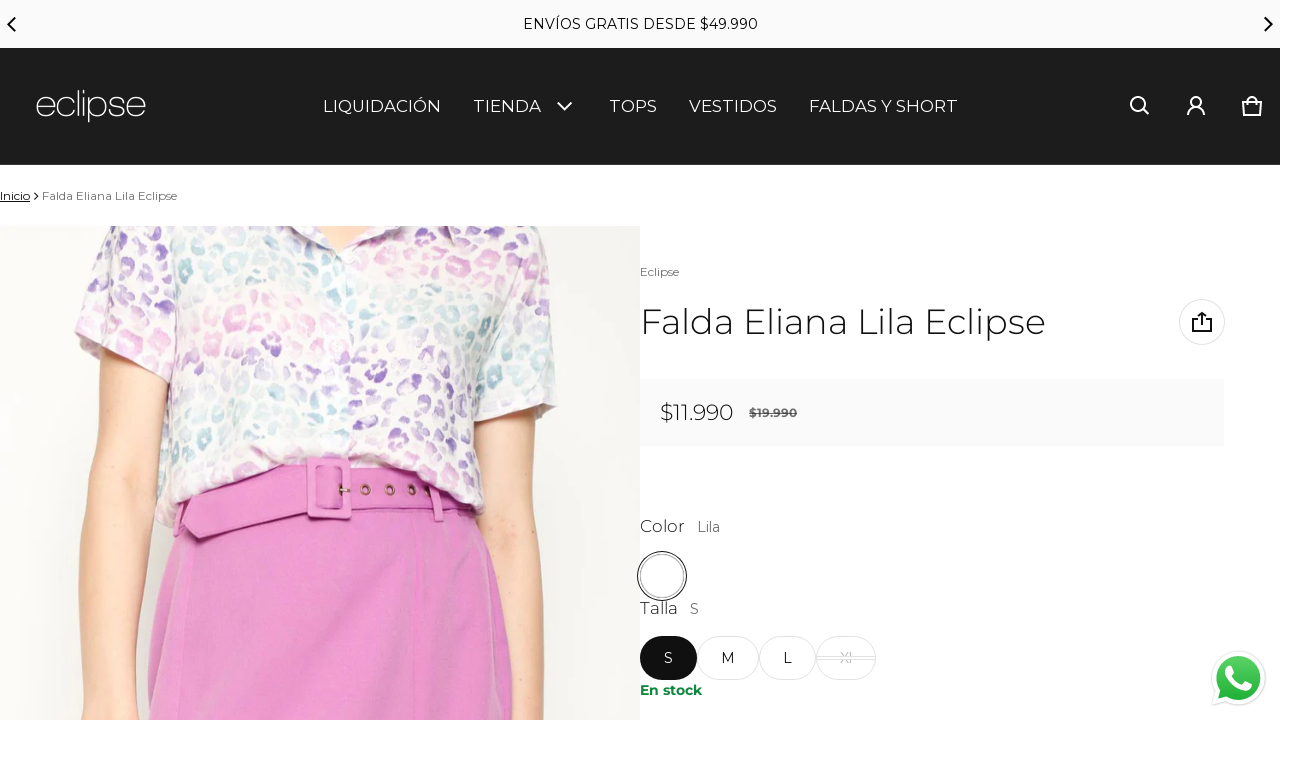

--- FILE ---
content_type: text/html; charset=utf-8
request_url: https://eclipsechile.com/variants/40219888222277/?section_id=pickup-availability
body_size: 813
content:
<div id="shopify-section-pickup-availability" class="shopify-section"><sht-pickup-avail-prwv class="d-flex top-xs">
      
      
      <span class="icon d-flex center-sm middle-sm br-50p mr-20">
        <svg class=""  width="24" height="24" viewBox="0 0 24 24" fill="currentColor" aria-hidden="true" focusable="false">
<path fill-rule="evenodd" clip-rule="evenodd" d="M12 3C7.02944 3 3 7.02944 3 12C3 16.9706 7.02944 21 12 21C16.9706 21 21 16.9706 21 12C21 7.02944 16.9706 3 12 3ZM1 12C1 5.92487 5.92487 1 12 1C18.0751 1 23 5.92487 23 12C23 18.0751 18.0751 23 12 23C5.92487 23 1 18.0751 1 12Z" />
<path fill-rule="evenodd" clip-rule="evenodd" d="M10.5528 13.634L16.3187 8.26807L17.6813 9.73214L10.5528 16.3662L6.31873 12.4257L7.68126 10.9616L10.5528 13.634Z" />
</svg>

      </span>
      
    <div class="pickup__availability-info"><p class="m-zero mb-8 h5">Recogida disponible en <span class="color-foreground">Matriz - Tienda Eclipse</span></p>
        <p class="m-zero mb-8">Normalmente está listo en 2 a 4 días</p>
        <button id="showPickupAvailabilityDrawer" class="btn btn-plain btn-link" aria-haspopup="dialog" aria-expanded="false">Comprobar disponibilidad en otras tiendas
</button></div>
  </sht-pickup-avail-prwv>
  <sht-drwr class="drawer no-focus-visible" id="drawerPickupAvailability" hidden tabindex="-1">
    <div class="drawer__overlay js-drawer-overlay"></div>
    <div class="drawer__wrapper js-drawer-wrapper" role="dialog" aria-modal="true" aria-label="Disponibilidad de recogida">
      <div class="drawer__header d-flex middle-xs between-xs">
        <h2 class="drawer__heading h5 m-zero js-drawer-heading">Falda Eliana Lila Eclipse</h2>
        <button class="js-drawer-btn-close btn btn-plain btn-small btn-icon" type="button" aria-label="Cerrar">
          <svg class=""  width="24" height="24" viewBox="0 0 24 24" fill="currentColor" aria-hidden="true" focusable="false">
<path fill-rule="evenodd" clip-rule="evenodd" d="M17.6568 19.0711L4.92893 6.34317L6.34314 4.92896L19.0711 17.6569L17.6568 19.0711Z" />
<path fill-rule="evenodd" clip-rule="evenodd" d="M4.92892 17.6569L17.6568 4.92896L19.0711 6.34317L6.34314 19.0711L4.92892 17.6569Z" />
</svg>

        </button>
      </div>
      <div class="drawer__body oy-scroll flex-1">
        <div class="drawer__content js-drawer-content"><p class="pickup-availability__variants d-none">Color:&nbsp;<span>Lila</span>,&nbsp;Talla:&nbsp;<span>S</span></p><ul class="pickup-availability__list ls-none" role="list"><li class="pickup-availability__item pb-24">
                <h3 class="hdg-6 mb-16 m-zero">Matriz - Tienda Eclipse</h3>
                <p class="d-flex middle-xs mb-16 m-zero"><svg class="color-success mr-8"  width="20" height="20" viewBox="0 0 24 24" fill="currentColor" aria-hidden="true" focusable="false">
<path fill-rule="evenodd" clip-rule="evenodd" d="M9.14648 15.0711L18.9247 5.29297L20.3389 6.70718L9.14648 17.8996L3.66119 12.4143L5.07541 11.0001L9.14648 15.0711Z" />
</svg>

                    Recogida disponible,
                    normalmente está listo en 2 a 4 días
                  </p><address>
                  <p>Calle Patronato 280<br>Tienda Eclipse<br>Recoleta RM<br>Chile</p>
<p class="m-zero">+56227770050</p></address>
              </li><li class="pickup-availability__item pb-24">
                <h3 class="hdg-6 mb-16 m-zero">Tienda Patronato 280</h3>
                <p class="d-flex middle-xs mb-16 m-zero">
                    <svg class="color-danger mr-8"  width="20" height="20" viewBox="0 0 24 24" fill="currentColor" aria-hidden="true" focusable="false">
<path fill-rule="evenodd" clip-rule="evenodd" d="M17.6568 19.0711L4.92893 6.34317L6.34314 4.92896L19.0711 17.6569L17.6568 19.0711Z" />
<path fill-rule="evenodd" clip-rule="evenodd" d="M4.92892 17.6569L17.6568 4.92896L19.0711 6.34317L6.34314 19.0711L4.92892 17.6569Z" />
</svg>

                    Recogida no disponible
</p><address>
                  <p>Calle Patronato 280<br>Recoleta RM<br>Chile</p>
</address>
              </li></ul>
        </div>
      </div>
    </div>
  </sht-drwr></div>